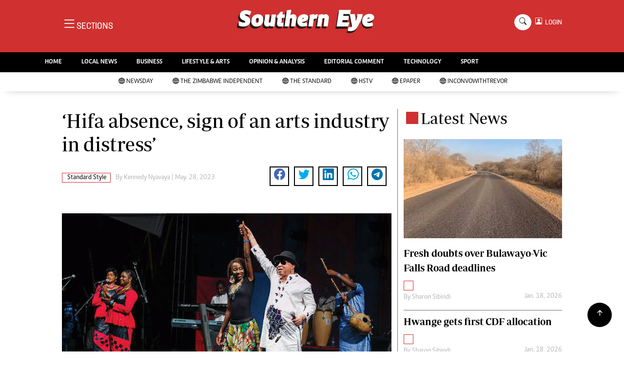

--- FILE ---
content_type: text/html; charset=utf-8
request_url: https://www.google.com/recaptcha/api2/aframe
body_size: 269
content:
<!DOCTYPE HTML><html><head><meta http-equiv="content-type" content="text/html; charset=UTF-8"></head><body><script nonce="5RjzUUZ57xLpi9A9eTCJBg">/** Anti-fraud and anti-abuse applications only. See google.com/recaptcha */ try{var clients={'sodar':'https://pagead2.googlesyndication.com/pagead/sodar?'};window.addEventListener("message",function(a){try{if(a.source===window.parent){var b=JSON.parse(a.data);var c=clients[b['id']];if(c){var d=document.createElement('img');d.src=c+b['params']+'&rc='+(localStorage.getItem("rc::a")?sessionStorage.getItem("rc::b"):"");window.document.body.appendChild(d);sessionStorage.setItem("rc::e",parseInt(sessionStorage.getItem("rc::e")||0)+1);localStorage.setItem("rc::h",'1768847428369');}}}catch(b){}});window.parent.postMessage("_grecaptcha_ready", "*");}catch(b){}</script></body></html>